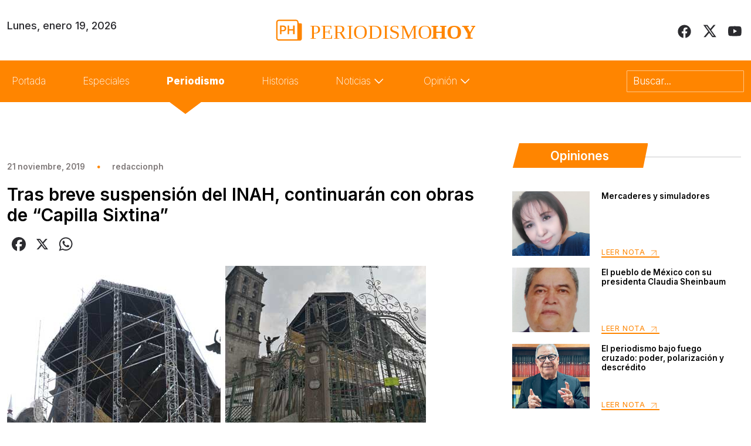

--- FILE ---
content_type: text/css
request_url: https://d1jp4lczmzzic2.cloudfront.net/css/master.css
body_size: 16397
content:

.h6{
	font-size: 17px;
	line-height: 27px;
}



.hover{
  transition: 100ms linear;
}
.hover:hover{
  cursor: pointer;
  opacity: 0.7;
}
.underline-amarillo{
  text-decoration: underline;
  text-decoration-color: #ffff01;
}
.underline-verde{
  text-decoration: underline;
  text-decoration-color: #12491F;
}
.border-verde{
  border: 2px solid #12491F;
}
.input-verde{
  border: thin solid #12491F;
  border-radius: 0px;
  width: 100%;
}
.strong{
  font-weight: bold;
}
.h7{
  font-size: 0.8rem;
  margin-bottom: 0.4rem;
}
.h8{
  font-size: 0.6rem;
  margin-bottom: 0.3rem;
}
.shadow{
  -webkit-box-shadow: -1px 0px 28px -11px rgba(0,0,0,0.75);
  -moz-box-shadow: -1px 0px 28px -11px rgba(0,0,0,0.75);
  box-shadow: -1px 0px 28px -11px rgba(0,0,0,0.75);
}
.fixcode{
  position: fixed;
  top:0;
}
.tooltip-inner, .ui-tooltip{
	color: white;
	background-color: #12491F;
}
.bs-tooltip-auto[x-placement^=bottom] .arrow::before, .bs-tooltip-bottom .arrow::before{
	border-bottom-color: #12491F;
}

.divider{
  border-top: thin solid #eee;
  display: block;
  width: 100%;
}
.titulo{
  font-family: "metrobold";
  font-size: 30px;
  font-weight: bold;
}
.titulo-grande{
	font-size: 75px;
}
.subtitulo{
  font-size: 20px;
  font-weight: bold;
}


.vertical-center{
  position: absolute;
  top: 50%;
  transform: translateY(-50%);
}



/* margin */
.m0{
  margin: 0;
}
.m5{
	margin: 5px;
}
.m10{
  margin: 10px;
}
.m20{
  margin: 20px;
}
.m30{
  margin: 30px;
}
.m40{
  margin: 40px;
}
.m50{
  margin: 50px;
}

.mtop0{
	margin-top: 0px;
}
.mtop5{
	margin-top: 5px;
}
.mtop10{
  margin-top: 10px;
}
.mtop20{
  margin-top: 20px;
}
.mtop30{
  margin-top: 30px;
}
.mtop40{
  margin-top: 40px;
}
.mtop50{
  margin-top: 50px;
}

.mright0{
	margin-right: 0px;
}
.mright5{
	margin-right: 5px;
}
.mright10{
  margin-right: 10px;
}
.mright20{
  margin-right: 20px;
}
.mright30{
  margin-right: 30px;
}
.mright40{
  margin-right: 40px;
}
.mright50{
  margin-right: 50px;
}

.mbottom0{
	margin-bottom: 0px;
}
.mbottom5{
	margin-bottom: 5px;
}
.mbottom0{
  margin-bottom: 0px;
}
.mbottom10{
  margin-bottom: 10px;
}
.mbottom20{
  margin-bottom: 20px;
}
.mbottom30{
  margin-bottom: 30px;
}
.mbottom40{
  margin-bottom: 40px;
}
.mbottom50{
  margin-bottom: 50px;
}

.mleft0{
	margin-left: 0px;
}
.mleft5{
	margin-left: 5px;
}
.mleft10{
  margin-left: 10px;
}
.mleft20{
  margin-left: 20px;
}
.mleft30{
  margin-left: 30px;
}
.mleft40{
  margin-left: 40px;
}
.mleft50{
  margin-left: 50px;
}

/* padding */
.p0{
  padding: 0;
}
.p5{
  padding: 5px;
}
.p10{
  padding: 10px;
}
.p20{
  padding: 20px;
}
.p30{
  padding: 30px;
}
.p40{
  padding: 40px;
}
.p50{
  padding: 50px;
}

.ptop5{
  padding-top: 5px;
}
.ptop10{
  padding-top: 10px;
}
.ptop20{
  padding-top: 20px;
}
.ptop30{
  padding-top: 30px;
}
.ptop40{
  padding-top: 40px;
}
.ptop50{
  padding-top: 50px;
}

.pright5{
  padding-top: 5px;
}
.pright10{
  padding-right: 10px;
}
.pright20{
  padding-right: 20px;
}
.pright30{
  padding-right: 30px;
}
.pright40{
  padding-right: 40px;
}
.pright50{
  padding-right: 50px;
}

.pbottom5{
  padding-bottom: 5px;
}
.pbottom10{
  padding-bottom: 10px;
}
.pbottom20{
  padding-bottom: 20px;
}
.pbottom30{
  padding-bottom: 30px;
}
.pbottom40{
  padding-bottom: 40px;
}
.pbottom50{
  padding-bottom: 50px;
}

.pleft5{
  padding-left: 5px;
}
.pleft10{
  padding-left: 10px;
}
.pleft20{
  padding-left: 20px;
}
.pleft30{
  padding-left: 30px;
}
.pleft40{
  padding-left: 40px;
}
.pleft50{
  padding-left: 50px;
}

.btn{
  padding-left: 20px;
  padding-right: 20px;
}

.container{
  max-width: 1280px;
}

.center-block{
  display: block;
  margin: 0 auto;
}


/* Movil */

@media (max-width: 576px) {
	.titulo-grande{
		font-size: 65px;
	}

	.sm-center-block{
		display: block;
		margin: 0 auto;
	}

	/* margin */
	.sm-m0{
	  margin: 0;
	}
	.sm-m10{
	  margin: 10px;
	}
	.sm-m20{
	  margin: 20px;
	}
	.sm-m30{
	  margin: 30px;
	}
	.sm-m40{
	  margin: 40px;
	}
	.sm-m50{
	  margin: 50px;
	}

	.sm-mtop0{
	  margin-top: 0px;
	}
	.sm-mtop10{
	  margin-top: 10px;
	}
	.sm-mtop20{
	  margin-top: 20px;
	}
	.sm-mtop30{
	  margin-top: 30px;
	}
	.sm-mtop40{
	  margin-top: 40px;
	}
	.sm-mtop50{
	  margin-top: 50px;
	}

	.sm-mright0{
	  margin-right: 0px;
	}
	.sm-mright10{
	  margin-right: 10px;
	}
	.sm-mright20{
	  margin-right: 20px;
	}
	.sm-mright30{
	  margin-right: 30px;
	}
	.sm-mright40{
	  margin-right: 40px;
	}
	.sm-mright50{
	  margin-right: 50px;
	}


	.sm-mbottom0{
	  margin-bottom: 0px;
	}
	.sm-mbottom10{
	  margin-bottom: 10px;
	}
	.sm-mbottom20{
	  margin-bottom: 20px;
	}
	.sm-mbottom30{
	  margin-bottom: 30px;
	}
	.sm-mbottom40{
	  margin-bottom: 40px;
	}
	.sm-mbottom50{
	  margin-bottom: 50px;
	}

	.sm-mleft0{
	  margin-left: 0px;
	}
	.sm-mleft10{
	  margin-left: 10px;
	}
	.sm-mleft20{
	  margin-left: 20px;
	}
	.sm-mleft30{
	  margin-left: 30px;
	}
	.sm-mleft40{
	  margin-left: 40px;
	}
	.sm-mleft50{
	  margin-left: 50px;
	}

	/* padding */
	.sm-p0{
	  padding: 0;
	}
	.sm-p5{
	  padding: 5px;
	}
	.sm-p10{
	  padding: 10px;
	}
	.sm-p20{
	  padding: 20px;
	}
	.sm-p30{
	  padding: 30px;
	}
	.sm-p40{
	  padding: 40px;
	}
	.sm-p50{
	  padding: 50px;
	}

	.sm-ptop0{
	  padding-top: 0px;
	}
	.sm-ptop5{
	  padding-top: 5px;
	}
	.sm-ptop10{
	  padding-top: 10px;
	}
	.sm-ptop20{
	  padding-top: 20px;
	}
	.sm-ptop30{
	  padding-top: 30px;
	}
	.sm-ptop40{
	  padding-top: 40px;
	}
	.sm-ptop50{
	  padding-top: 50px;
	}

	.sm-pright0{
	  padding-top: 0px;
	}
	.sm-pright5{
	  padding-top: 5px;
	}
	.sm-pright10{
	  padding-right: 10px;
	}
	.sm-pright20{
	  padding-right: 20px;
	}
	.sm-pright30{
	  padding-right: 30px;
	}
	.sm-pright40{
	  padding-right: 40px;
	}
	.sm-pright50{
	  padding-right: 50px;
	}

	.sm-pbottom0{
	  padding-bottom: 0px;
	}
	.sm-pbottom5{
	  padding-bottom: 5px;
	}
	.sm-pbottom10{
	  padding-bottom: 10px;
	}
	.sm-pbottom20{
	  padding-bottom: 20px;
	}
	.sm-pbottom30{
	  padding-bottom: 30px;
	}
	.sm-pbottom40{
	  padding-bottom: 40px;
	}
	.sm-pbottom50{
	  padding-bottom: 50px;
	}

	.sm-pleft0{
	  padding-left: 0px;
	}
	.sm-pleft5{
	  padding-left: 5px;
	}
	.sm-pleft10{
	  padding-left: 10px;
	}
	.sm-pleft20{
	  padding-left: 20px;
	}
	.sm-pleft30{
	  padding-left: 30px;
	}
	.sm-pleft40{
	  padding-left: 40px;
	}
	.sm-pleft50{
	  padding-left: 50px;
	}

	.btn{
	  padding-left: 20px;
	  padding-right: 20px;
	}

	.container{
	  max-width: 1280px;
	}

	.center-block{
	  display: block;
	  margin: 0 auto;
	}

	.sm-text-center{
		text-align: center !important;
	}

	.sm-text-justify{
		text-align: justify;
	}

}


@media (max-width: 768px) {
	.titulo-grande{
		font-size: 65px;
	}

	.md-center-block{
		display: block;
		margin: 0 auto;
	}


	/* margin */
	.md-m0{
	  margin: 0;
	}
	.md-m10{
	  margin: 10px;
	}
	.md-m20{
	  margin: 20px;
	}
	.md-m30{
	  margin: 30px;
	}
	.md-m40{
	  margin: 40px;
	}
	.md-m50{
	  margin: 50px;
	}

	.md-mtop0{
	  margin-top: 0px;
	}
	.md-mtop10{
	  margin-top: 10px;
	}
	.md-mtop20{
	  margin-top: 20px;
	}
	.md-mtop30{
	  margin-top: 30px;
	}
	.md-mtop40{
	  margin-top: 40px;
	}
	.md-mtop50{
	  margin-top: 50px;
	}

	.md-mright0{
	  margin-right: 0px;
	}
	.md-mright10{
	  margin-right: 10px;
	}
	.md-mright20{
	  margin-right: 20px;
	}
	.md-mright30{
	  margin-right: 30px;
	}
	.md-mright40{
	  margin-right: 40px;
	}
	.md-mright50{
	  margin-right: 50px;
	}


	.md-mbottom0{
	  margin-bottom: 0px;
	}
	.md-mbottom10{
	  margin-bottom: 10px;
	}
	.md-mbottom20{
	  margin-bottom: 20px;
	}
	.md-mbottom30{
	  margin-bottom: 30px;
	}
	.md-mbottom40{
	  margin-bottom: 40px;
	}
	.md-mbottom50{
	  margin-bottom: 50px;
	}

	.md-mleft0{
	  margin-left: 0px;
	}
	.md-mleft10{
	  margin-left: 10px;
	}
	.md-mleft20{
	  margin-left: 20px;
	}
	.md-mleft30{
	  margin-left: 30px;
	}
	.md-mleft40{
	  margin-left: 40px;
	}
	.md-mleft50{
	  margin-left: 50px;
	}

	/* padding */
	.md-p0{
	  padding: 0;
	}
	.md-p5{
	  padding: 5px;
	}
	.md-p10{
	  padding: 10px;
	}
	.md-p20{
	  padding: 20px;
	}
	.md-p30{
	  padding: 30px;
	}
	.md-p40{
	  padding: 40px;
	}
	.md-p50{
	  padding: 50px;
	}

	.md-ptop0{
	  padding-top: 0px;
	}
	.md-ptop5{
	  padding-top: 5px;
	}
	.md-ptop10{
	  padding-top: 10px;
	}
	.md-ptop20{
	  padding-top: 20px;
	}
	.md-ptop30{
	  padding-top: 30px;
	}
	.md-ptop40{
	  padding-top: 40px;
	}
	.md-ptop50{
	  padding-top: 50px;
	}

	.md-pright0{
	  padding-top: 0px;
	}
	.md-pright5{
	  padding-top: 5px;
	}
	.md-pright10{
	  padding-right: 10px;
	}
	.md-pright20{
	  padding-right: 20px;
	}
	.md-pright30{
	  padding-right: 30px;
	}
	.md-pright40{
	  padding-right: 40px;
	}
	.md-pright50{
	  padding-right: 50px;
	}

	.md-pbottom0{
	  padding-bottom: 0px;
	}
	.md-pbottom5{
	  padding-bottom: 5px;
	}
	.md-pbottom10{
	  padding-bottom: 10px;
	}
	.md-pbottom20{
	  padding-bottom: 20px;
	}
	.md-pbottom30{
	  padding-bottom: 30px;
	}
	.md-pbottom40{
	  padding-bottom: 40px;
	}
	.md-pbottom50{
	  padding-bottom: 50px;
	}

	.md-pleft0{
	  padding-left: 0px;
	}
	.md-pleft5{
	  padding-left: 5px;
	}
	.md-pleft10{
	  padding-left: 10px;
	}
	.md-pleft20{
	  padding-left: 20px;
	}
	.md-pleft30{
	  padding-left: 30px;
	}
	.md-pleft40{
	  padding-left: 40px;
	}
	.md-pleft50{
	  padding-left: 50px;
	}

	.btn{
	  padding-left: 20px;
	  padding-right: 20px;
	}

	.container{
	  max-width: 1280px;
	}

	.center-block{
	  display: block;
	  margin: 0 auto;
	}

	.md-text-center{
		text-align: center !important;
	}

	.md-text-justify{
		text-align: justify;
	}

}


@media (max-width: 992px) {
	.titulo-grande{
		font-size: 65px;
	}

	.lg-center-block{
		display: block;
		margin: 0 auto;
	}


	/* margin */
	.lg-m0{
	  margin: 0;
	}
	.lg-m10{
	  margin: 10px;
	}
	.lg-m20{
	  margin: 20px;
	}
	.lg-m30{
	  margin: 30px;
	}
	.lg-m40{
	  margin: 40px;
	}
	.lg-m50{
	  margin: 50px;
	}

	.lg-mtop0{
	  margin-top: 0px;
	}
	.lg-mtop10{
	  margin-top: 10px;
	}
	.lg-mtop20{
	  margin-top: 20px;
	}
	.lg-mtop30{
	  margin-top: 30px;
	}
	.lg-mtop40{
	  margin-top: 40px;
	}
	.lg-mtop50{
	  margin-top: 50px;
	}

	.lg-mright0{
	  margin-right: 0px;
	}
	.lg-mright10{
	  margin-right: 10px;
	}
	.lg-mright20{
	  margin-right: 20px;
	}
	.lg-mright30{
	  margin-right: 30px;
	}
	.lg-mright40{
	  margin-right: 40px;
	}
	.lg-mright50{
	  margin-right: 50px;
	}


	.lg-mbottom0{
	  margin-bottom: 0px;
	}
	.lg-mbottom10{
	  margin-bottom: 10px;
	}
	.lg-mbottom20{
	  margin-bottom: 20px;
	}
	.lg-mbottom30{
	  margin-bottom: 30px;
	}
	.lg-mbottom40{
	  margin-bottom: 40px;
	}
	.lg-mbottom50{
	  margin-bottom: 50px;
	}

	.lg-mleft0{
	  margin-left: 0px;
	}
	.lg-mleft10{
	  margin-left: 10px;
	}
	.lg-mleft20{
	  margin-left: 20px;
	}
	.lg-mleft30{
	  margin-left: 30px;
	}
	.lg-mleft40{
	  margin-left: 40px;
	}
	.lg-mleft50{
	  margin-left: 50px;
	}

	/* padding */
	.lg-p0{
	  padding: 0;
	}
	.lg-p5{
	  padding: 5px;
	}
	.lg-p10{
	  padding: 10px;
	}
	.lg-p20{
	  padding: 20px;
	}
	.lg-p30{
	  padding: 30px;
	}
	.lg-p40{
	  padding: 40px;
	}
	.lg-p50{
	  padding: 50px;
	}

	.lg-ptop0{
	  padding-top: 0px;
	}
	.lg-ptop5{
	  padding-top: 5px;
	}
	.lg-ptop10{
	  padding-top: 10px;
	}
	.lg-ptop20{
	  padding-top: 20px;
	}
	.lg-ptop30{
	  padding-top: 30px;
	}
	.lg-ptop40{
	  padding-top: 40px;
	}
	.lg-ptop50{
	  padding-top: 50px;
	}

	.lg-pright0{
	  padding-top: 0px;
	}
	.lg-pright5{
	  padding-top: 5px;
	}
	.lg-pright10{
	  padding-right: 10px;
	}
	.lg-pright20{
	  padding-right: 20px;
	}
	.lg-pright30{
	  padding-right: 30px;
	}
	.lg-pright40{
	  padding-right: 40px;
	}
	.lg-pright50{
	  padding-right: 50px;
	}

	.lg-pbottom0{
	  padding-bottom: 0px;
	}
	.lg-pbottom5{
	  padding-bottom: 5px;
	}
	.lg-pbottom10{
	  padding-bottom: 10px;
	}
	.lg-pbottom20{
	  padding-bottom: 20px;
	}
	.lg-pbottom30{
	  padding-bottom: 30px;
	}
	.lg-pbottom40{
	  padding-bottom: 40px;
	}
	.lg-pbottom50{
	  padding-bottom: 50px;
	}

	.lg-pleft0{
	  padding-left: 0px;
	}
	.lg-pleft5{
	  padding-left: 5px;
	}
	.lg-pleft10{
	  padding-left: 10px;
	}
	.lg-pleft20{
	  padding-left: 20px;
	}
	.lg-pleft30{
	  padding-left: 30px;
	}
	.lg-pleft40{
	  padding-left: 40px;
	}
	.lg-pleft50{
	  padding-left: 50px;
	}

	.btn{
	  padding-left: 20px;
	  padding-right: 20px;
	}

	.container{
	  max-width: 1280px;
	}

	.center-block{
	  display: block;
	  margin: 0 auto;
	}

	.lg-text-center{
		text-align: center !important;
	}

	.lg-text-justify{
		text-align: justify;
	}

}


@media (max-width: 1200px) {
	.titulo-grande{
		font-size: 65px;
	}

	.xl-center-block{
		display: block;
		margin: 0 auto;
	}

	/* margin */
	.xl-m0{
	  margin: 0;
	}
	.xl-m10{
	  margin: 10px;
	}
	.xl-m20{
	  margin: 20px;
	}
	.xl-m30{
	  margin: 30px;
	}
	.xl-m40{
	  margin: 40px;
	}
	.xl-m50{
	  margin: 50px;
	}

	.xl-mtop0{
	  margin-top: 0px;
	}
	.xl-mtop10{
	  margin-top: 10px;
	}
	.xl-mtop20{
	  margin-top: 20px;
	}
	.xl-mtop30{
	  margin-top: 30px;
	}
	.xl-mtop40{
	  margin-top: 40px;
	}
	.xl-mtop50{
	  margin-top: 50px;
	}

	.xl-mright0{
	  margin-right: 0px;
	}
	.xl-mright10{
	  margin-right: 10px;
	}
	.xl-mright20{
	  margin-right: 20px;
	}
	.xl-mright30{
	  margin-right: 30px;
	}
	.xl-mright40{
	  margin-right: 40px;
	}
	.xl-mright50{
	  margin-right: 50px;
	}


	.xl-mbottom0{
	  margin-bottom: 0px;
	}
	.xl-mbottom10{
	  margin-bottom: 10px;
	}
	.xl-mbottom20{
	  margin-bottom: 20px;
	}
	.xl-mbottom30{
	  margin-bottom: 30px;
	}
	.xl-mbottom40{
	  margin-bottom: 40px;
	}
	.xl-mbottom50{
	  margin-bottom: 50px;
	}

	.xl-mleft0{
	  margin-left: 0px;
	}
	.xl-mleft10{
	  margin-left: 10px;
	}
	.xl-mleft20{
	  margin-left: 20px;
	}
	.xl-mleft30{
	  margin-left: 30px;
	}
	.xl-mleft40{
	  margin-left: 40px;
	}
	.xl-mleft50{
	  margin-left: 50px;
	}

	/* padding */
	.xl-p0{
	  padding: 0;
	}
	.xl-p5{
	  padding: 5px;
	}
	.xl-p10{
	  padding: 10px;
	}
	.xl-p20{
	  padding: 20px;
	}
	.xl-p30{
	  padding: 30px;
	}
	.xl-p40{
	  padding: 40px;
	}
	.xl-p50{
	  padding: 50px;
	}

	.xl-ptop0{
	  padding-top: 0px;
	}
	.xl-ptop5{
	  padding-top: 5px;
	}
	.xl-ptop10{
	  padding-top: 10px;
	}
	.xl-ptop20{
	  padding-top: 20px;
	}
	.xl-ptop30{
	  padding-top: 30px;
	}
	.xl-ptop40{
	  padding-top: 40px;
	}
	.xl-ptop50{
	  padding-top: 50px;
	}

	.xl-pright0{
	  padding-top: 0px;
	}
	.xl-pright5{
	  padding-top: 5px;
	}
	.xl-pright10{
	  padding-right: 10px;
	}
	.xl-pright20{
	  padding-right: 20px;
	}
	.xl-pright30{
	  padding-right: 30px;
	}
	.xl-pright40{
	  padding-right: 40px;
	}
	.xl-pright50{
	  padding-right: 50px;
	}

	.xl-pbottom0{
	  padding-bottom: 0px;
	}
	.xl-pbottom5{
	  padding-bottom: 5px;
	}
	.xl-pbottom10{
	  padding-bottom: 10px;
	}
	.xl-pbottom20{
	  padding-bottom: 20px;
	}
	.xl-pbottom30{
	  padding-bottom: 30px;
	}
	.xl-pbottom40{
	  padding-bottom: 40px;
	}
	.xl-pbottom50{
	  padding-bottom: 50px;
	}

	.xl-pleft0{
	  padding-left: 0px;
	}
	.xl-pleft5{
	  padding-left: 5px;
	}
	.xl-pleft10{
	  padding-left: 10px;
	}
	.xl-pleft20{
	  padding-left: 20px;
	}
	.xl-pleft30{
	  padding-left: 30px;
	}
	.xl-pleft40{
	  padding-left: 40px;
	}
	.xl-pleft50{
	  padding-left: 50px;
	}

	.btn{
	  padding-left: 20px;
	  padding-right: 20px;
	}

	.container{
	  max-width: 1280px;
	}

	.center-block{
	  display: block;
	  margin: 0 auto;
	}

	.xl-text-center{
		text-align: center !important;
	}

	.xl-text-justify{
		text-align: justify;
	}

}


--- FILE ---
content_type: image/svg+xml
request_url: https://periodismohoy.com/wp-content/themes/periodismo/assets/images/icons/yt.svg
body_size: -66
content:
<svg width="27" height="20" viewBox="0 0 27 20" fill="none" xmlns="http://www.w3.org/2000/svg">
<path d="M26.1368 3.66801C26.7228 5.7188 26.7228 10.1133 26.7228 10.1133C26.7228 10.1133 26.7228 14.459 26.1368 16.5586C25.8439 17.7305 24.9161 18.6094 23.7931 18.9024C21.6935 19.4395 13.3927 19.4395 13.3927 19.4395C13.3927 19.4395 5.04309 19.4395 2.94348 18.9024C1.82043 18.6094 0.8927 17.7305 0.599731 16.5586C0.0137939 14.459 0.0137939 10.1133 0.0137939 10.1133C0.0137939 10.1133 0.0137939 5.7188 0.599731 3.66801C0.8927 2.49614 1.82043 1.56841 2.94348 1.27544C5.04309 0.689499 13.3927 0.689499 13.3927 0.689499C13.3927 0.689499 21.6935 0.689499 23.7931 1.27544C24.9161 1.56841 25.8439 2.49614 26.1368 3.66801ZM10.6583 14.0684L17.5919 10.1133L10.6583 6.15825V14.0684Z" fill="#2B2B2F"/>
</svg>
